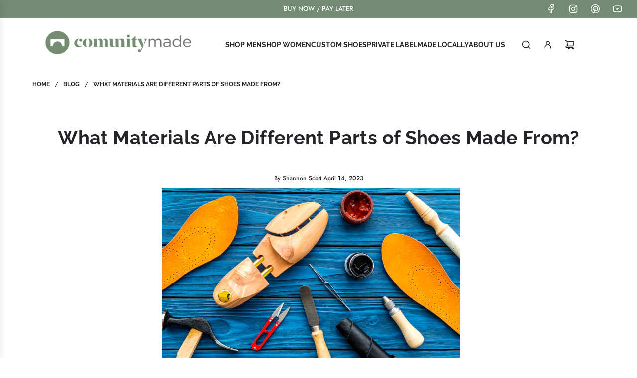

--- FILE ---
content_type: application/javascript
request_url: https://cdnbevi.spicegems.com/js/serve/comunitymade.myshopify.com/v1/index_c0d4d0d0d2268ab1737ec22bd4f9257ef84a68a1.js?v=live312&shop=comunitymade.myshopify.com
body_size: 5610
content:
if(void 0===SPICEVIA)var SPICEVIA={};SPICEVIA.SGvarintsImage=function(){window.location;var e="comunitymade",t={"is_active":"1","show_on":0,"theme_id":"589","evi_fimg_skip":"0","evi_product_show":"default","sg_script_run":"0","w_w_liquid":"0","user_batches":"1","sg_solved":"0","isCreateScriptTag":"1"};let i,n,s,r,o,a,p,c,d,l,u="undefined"!=typeof spice_allImages&&0!==spice_allImages.length,m=[],w=[],h={},g=0,S=!1,f="",y=!1;c={"t_name":"Flow V(34)","productblock":"empty","thumbList":"empty","variant_selector":"empty","update_fimg":"empty","otherImgSelector":null,"type":"1","scroller":null,"slideDots":null}.t_name;let _,v,b,I,T,C,x,q,M,k=0;let E={conditions:function(){let i=window.Shopify.shop.replace(".myshopify.com",""),n=window.location.host.replace(".myshopify.com","")===e||i===e,s=-1!==window.location.href.split("/").indexOf("products");n&&"1"===t.is_active&&s?E.setJquery():E.opacity("r")},setJquery:function(){if("undefined"==typeof jQuery||"object"==typeof jQuery){var e=document.createElement("script");e.type="text/javascript",e.src="https://cdn.jsdelivr.net/combine/npm/jquery@3.5.0/dist/jquery.min.js",document.head.appendChild(e),e.onload=u?E.checkLiquid:E.getProductData}else $=jQuery,u?E.checkLiquid():E.getProductData()},checkLiquid:function(){h=spice_mainObject,m=spice_allImages,w=spice_commonImages,r=spice_allTags,o=spice_allVariants,i=spice_evi_productJSON,a=i.media,E.checkTags()},getProductData:async function(){let e=window.location.href.split("/").indexOf("products"),t=window.location.href.split("/")[e+1];t=t.split("?")[0];let p=E.isDefined("window.Shopify.routes.root")?window.Shopify.routes.root:"/",c=await E.sendRequest([`${p}products/${t}.js`,`${p}products/${t}.json`]);i=c[0],n=c[1],s=n.product.images,r=i.tags,o=n.product.variants,a=i.media,E.setImageData()},isDefined:function(e){const t=e.split(".");let i=window;return t.every((e=>(i=i[e],i&&void 0!==i)))},setImageData:function(){let e,t=!1;i.media.forEach(((e,t)=>{"image"!=e.media_type&&s.splice(e.position-1,0,{src:e.preview_image.src,variant_ids:[]})})),s.forEach(((i,n)=>{i.variant_ids.length>0?(t=!0,e=i.variant_ids):t||w.push(i.src.replace("https:","").split("?")[0]),void 0!==e&&e.forEach(((e,t)=>{void 0===h[e]?h[e]=[i.src.replace("https:","").split("?")[0]]:h[e].push(i.src.replace("https:","").split("?")[0])})),m.push(i.src.replace("https:","").split("?")[0])})),E.checkTags()},checkTags:function(){let e=t.evi_product_show,i=r.indexOf("evi_showorno")>-1;if("hide"===e&&i||"show"===e&&!i)return E.opacity("r"),!1;if(Object.keys(h).length<2||m.length<2)return E.opacity("r"),!1;"1"===t.evi_fimg_skip&&w.shift();let n=document.createElement("script");n.type="module",n.text="import PhotoSwipeLightbox from 'https://cdnjs.cloudflare.com/ajax/libs/photoswipe/5.3.7/photoswipe-lightbox.esm.min.js';\n\t\t\t\t\t\t   import pswpModule from 'https://cdnjs.cloudflare.com/ajax/libs/photoswipe/5.3.7/photoswipe.esm.min.js';\n\t\t\t\t\t\t   window['pswpSG'] = PhotoSwipeLightbox;\n\t\t\t\t\t\t   window['pswpModuleSG'] = pswpModule",document.head.appendChild(n),E.setSwiper()},setSwiper:function(){$("head").append('<script src="https://cdn.jsdelivr.net/npm/swiper@5.4.1/js/swiper.min.js"><\/script>');if("function"!=typeof Swiper)return setTimeout((function(){E.setSwiper()}),20),!1;E.setSelectors()},setSelectors:function(){if(void 0===window.pswpSG&&k<250)return k+=2,setTimeout((()=>{E.setSelectors()}),30),!1;M=$("[data-main-media-container").length>0,M?(v=$(".swiper.main-media .swiper-slide"),_=$("[data-thumbnail-media-container] .swiper-slide")):(_=$(".product-medias__thumbnails a.product-medias__thumbnail"),v=$(".swiper-container .swiper-slide:not(.grid__item,.homepage-sections--slideshow-wrapper)"),v=v.length>0?v:$(".product-medias__main .swiper .swiper-slide:not(.grid__item)"),swiperSelector=document.querySelector(".product-medias__main .swiper-container")?document.querySelector(".product-medias__main .swiper-container"):document.querySelector(".product-medias__main .swiper"),q=$(".product-medias__main .swiper .swiper-pagination .swiper-pagination-bullet"),void 0!==swiperSelector.swiper?(b=swiperSelector.swiper.params,T=!0):T=!1),l=$(v).length>0?"1":"0",E.setEvents()},setEvents:function(){let e;if(e=new URL(document.location).searchParams.get("variant")||$("input[name^=id]:checked, select[name^=id], input[name=id], hidden[name^=id]").val()||99,window.addEventListener("SGSwatch:eventCompleted",(t=>{"master"==t.detail.productType&&t.detail.productData.id==i.id&&setTimeout((function(){e=t.detail.variantDetails.id,E.getVariantImages(parseInt(e))}),51)})),$("body").on("click","#PageContainer ul[id^='SingleOptionSelector-'] li,variant-dropdown  .dropdown-list--item",(function(){x=document.querySelector(".product-images-container")?document.querySelector(".product-images-container").getBoundingClientRect().height:"",$(".product-medias__main .swiper").css("opacity",0),$(".product-medias__with-thumbnails").css("opacity",0),$(".product-images-container").css("height",x+"px"),setTimeout((function(){e=new URL(document.location).searchParams.get("variant")||$("input[name^=id]:checked, select[name^=id], input[name=id], hidden[name^=id]").val()||99,E.getVariantImages(parseInt(e))}),50)})),$("body").on("click","#PageContainer .swatch-element label",(function(){x=document.querySelector(".product-images-container")?document.querySelector(".product-images-container").getBoundingClientRect().height:"",$(".product-medias__main .swiper").css("opacity",0),$(".product-medias__with-thumbnails").css("opacity",0),$(".product-images-container").css("height",x+"px"),setTimeout((function(){e=new URL(document.location).searchParams.get("variant")||$("input[name^=id]:checked, select[name^=id], input[name=id], hidden[name^=id]").val()||99,E.getVariantImages(parseInt(e))}),50)})),M){var t=document.querySelectorAll("product-information .product-form-block[data-block-id^='options']");if(t.length){new MutationObserver((function(t){e=new URL(document.location).searchParams.get("variant")||$("input[name^=id]:checked, select[name^=id], input[name=id], hidden[name^=id]").val()||99,E.getVariantImages(parseInt(e))})).observe(t[0],{attributes:!1,childList:!0,characterData:!1,subtree:!1})}}E.getVariantImages(parseInt(e))},getVariantImages:function(e){if(I===e)return $(".product-medias__with-thumbnails").css("opacity",1),$(".product-medias__main .swiper").css("opacity",1),$(".product-images-container").css("height",""),E.opacity("r"),!1;let t;I=e,99===e&&(e=parseInt(Object.keys(h)[0])),t=null==e||null==h[e]?m:h[e].concat(w);const i=new CustomEvent("SGEVI:variantChanged",{detail:{variantId:e}});window.dispatchEvent(i),M?E.removeAppendNew(t):$(".product-medias__main .swiper-container").length>0?E.removeAppend(t):E.removeAppendUpdated(t)},removeAppend:function(e){try{$(".sgSwiper").length>0&&$(".sgSwiper").remove(),$(".product-medias__main .swiper-container").css("display",""),m.length!=_.length&&(C=e.length-w.length-1),$(".product-medias__main .swiper-container").before($(".product-medias__main .swiper-container").clone().addClass("sgSwiper")),$(".sgSwiper").attr("class","sgSwiper swiper-container"),$(".product-medias__main .swiper-container:not(.sgSwiper)").css("display","none"),$(".sgSwiper .swiper-wrapper").empty(),$(".product-medias__thumbnails a").remove();document.querySelector(".sgSwiper").clientHeight;if(T&&(b.initialSlide=0),e.forEach((function(e,t){let i=m.indexOf(e);$(v[i]).attr("sg-index",t),$(".sgSwiper .swiper-wrapper").append($(v[i])),C!=t&&($(_[i]).attr("sg-index",t),$(".product-medias__thumbnails").append($(_[i])))})),T){b.autoHeight=!0,b.el=document.querySelector(".sgSwiper"),document.body.clientWidth>480?b.allowTouchMove=!1:b.allowTouchMove=!0;let e=new Swiper(".sgSwiper",b);setTimeout((()=>{e.update(),e.slideTo(0,0)}),30),$(".product-medias__thumbnails a").off("click").on("click",(function(t){t.preventDefault();let i=$(this).attr("data-media-id"),n=$(`.sgSwiper [data-media-id=${i}]`),s=$(n).closest(".swiper-slide").attr("sg-index");s=parseInt(s),e.slideTo(s,0)})),e.on("slideChange",(function(t){let i=this.activeIndex;$('.sgSwiper .swiper-slide-active [data-media-type="video"] video').trigger("pause"),$(".sgSwiper .swiper-wrapper .swiper-slide").eq(i).find("video").length>0&&(e.allowTouchMove=!0),setTimeout((()=>{e.updateAutoHeight()}),50)})),$(".sgSwiper a").on("click",(e=>{e.preventDefault()}))}E.loadPhotoSwipe(),setTimeout((()=>{$(".product-medias__with-thumbnails").css("opacity",1),$(".product-medias__main .swiper").css("opacity",1),$(".product-images-container").css("height",""),window.dispatchEvent(new Event("scroll"))}),60),E.opacity("r"),"0"!==l&&u||(f="0"!==l||u?u?"Error From Selectors":"Liquid Not Available":"Liquid and Selectors aren't available","0"!==l&&0!==parseInt(d)||E.prepareURLStructure())}catch(e){E.opacity("r"),y=!0,f=e.message,console.warn(e),E.prepareURLStructure()}finally{setTimeout((function(){E.opacity("r")}),300)}},removeAppendUpdated:function(e){try{$(".product-medias__with-thumbnails").css("opacity",1),$(".product-medias__main .swiper").css("opacity",1),$(".sgSwiper").length>0&&$(".sgSwiper").remove(),$(".product-medias__main").css("display",""),$(".product-medias__main").after($(".product-medias__main").clone().addClass("sgSwiper")),$(".product-medias__main:not(.sgSwiper)").css("display","none"),$(".sgSwiper .swiper").removeClass("swiper-initialized "),$(".sgSwiper .swiper .swiper-wrapper").removeAttr("style"),$(".sgSwiper .swiper .swiper-slide").removeAttr("style"),$(".sgSwiper .swiper-pagination").empty(),T&&(swiperSelector.el=document.querySelector(".sgSwiper .swiper"),swiperSelector.initialSlide=0,document.body.clientWidth>480?(swiperSelector.allowTouchMove=!1,swiperSelector.allowSlideNext=!1,swiperSelector.allowSlidePrev=!1):b.allowTouchMove=!0);document.querySelector(".sgSwiper").clientHeight;if($(".sgSwiper .swiper-wrapper .swiper-slide").remove(),$(".product-medias__thumbnails a").remove(),m.length!=_.length&&(C=e.length-w.length-1),e.forEach(((e,t)=>{let i=m.indexOf(e);$(v[i]).attr("sg-index",t),T&&$(v[i]).removeAttr("style"),$(".sgSwiper .swiper .swiper-wrapper").append($(v[i])),$(".sgSwiper .swiper .swiper-pagination").append(q[i]),C!=t&&($(_[i]).attr("sg-index",t),$(".product-medias__thumbnails").append($(_[i])))})),T){let e=new Swiper(".sgSwiper .swiper",{swiperSelector:swiperSelector,allowTouchMove:!(document.body.clientWidth>480)});setTimeout((()=>{e.update(),e.slideTo(0,0)}),30),$(".sgSwiper .swiper .swiper-pagination .swiper-pagination-bullet").on("click",(function(t){let i=$(this).index();document.querySelector(".sgSwiper .swiper").swiper.slideTo(i),e.updateAutoHeight()})),e.on("slideChange",(function(t){let i=this.activeIndex;$(".sgSwiper .swiper .swiper-pagination .swiper-pagination-bullet").removeClass("swiper-pagination-bullet-active"),$(".sgSwiper .swiper .swiper-pagination .swiper-pagination-bullet").eq(i).addClass("swiper-pagination-bullet-active"),setTimeout((()=>{e.updateAutoHeight()}),50)})),setTimeout((()=>{e.slideTo(0,0),document.querySelector(".sgSwiper .swiper").swiper.updateAutoHeight(),window.dispatchEvent(new Event("scroll"))}),20)}$(".product-medias__thumbnails a").off("click").on("click",(function(e){e.preventDefault();let t=$(this).attr("data-media-id"),i=$(`.sgSwiper [data-media-id=${t}]`),n=$(i).closest(".swiper-slide").attr("sg-index");n=parseInt(n),document.querySelector(".sgSwiper .swiper").swiper.slideTo(n,0)})),E.loadPhotoSwipe(),setTimeout((()=>{window.dispatchEvent(new Event("scroll")),$(".product-images-container").css("height",""),$(".sgSwiper .swiper .swiper-pagination .swiper-pagination-bullet").removeClass("swiper-pagination-bullet-active").eq(0).addClass("swiper-pagination-bullet-active")}),30),E.opacity("r"),"0"!==l&&u||(f="0"!==l||u?u?"Error From Selectors":"Liquid Not Available":"Liquid and Selectors aren't available","0"!==l&&0!==parseInt(d)||E.prepareURLStructure())}catch(e){E.opacity("r"),y=!0,f=e.message,console.warn(e),E.prepareURLStructure()}finally{setTimeout((function(){E.opacity("r")}),300)}},removeAppendNew:function(e){try{if($(".product-medias__with-thumbnails").css("opacity",1),$(".product-medias__main .swiper").css("opacity",1),!$(".product-medias__main .main-media").hasClass("swiper-initialized")||!$("[data-thumbnail-media-container] .thumbnail-media").hasClass("swiper-initialized"))return setTimeout((()=>{E.removeAppendNew(e)}),10),!1;$(".sgMain").remove(),$(".product-medias:not(.sgMain)").show(),$(".product-medias").after($(".product-medias").clone().addClass("sgMain")),$(".product-medias:not(.sgMain)").hide(),$(".sgMain .product-medias__main .main-media").addClass("sgFeat"),$(".sgMain [data-thumbnail-media-container] .thumbnail-media").addClass("sgThumb"),$(".sgFeat .swiper-wrapper,.sgThumb .swiper-wrapper").removeAttr("style").empty(),$(".sgMain .swiper-pagination").empty(),e.forEach(((e,t)=>{let i=m.indexOf(e);$(".sgFeat .swiper-wrapper").append($(v[i]).clone()),$(".sgThumb .swiper-wrapper").append($(_[i]).clone())})),E.initSwiper(),E.loadPhotoSwipe(),$("product-media").css("height",""),E.opacity("r"),"0"!==l&&u||(f="0"!==l||u?u?"Error From Selectors":"Liquid Not Available":"Liquid and Selectors aren't available","0"!==l&&0!==parseInt(d)||E.prepareURLStructure())}catch(e){E.opacity("r"),y=!0,f=e.message,console.warn(e.message),E.prepareURLStructure()}finally{setTimeout((()=>{E.opacity("r")}),100)}},loadPhotoSwipe:function(){const e='<svg viewBox="0 0 24 24" fill="none" xmlns="http://www.w3.org/2000/svg" class="pswp__icn" style="max-height:24px"><path d="M15 6L9 12L15 18" stroke="currentColor" stroke-width="1.5" stroke-linecap="round" stroke-linejoin="round"/></svg>',t=new pswpSG({mainClass:"pswp--custom-colors",gallery:M?".sgFeat":".product-images-container .sgSwiper",children:"a",bgOpacity:1,howAnimationDuration:200,hideAnimationDuration:200,arrowPrevSVG:e,arrowNextSVG:e,zoomSVG:'<svg viewBox="0 0 25 24" fill="none" xmlns="http://www.w3.org/2000/svg" class="pswp__icn" id="pswp__icn--zoom-in" style="max-height:24px;"><path d="M8.5 11H11.5M11.5 11H14.5M11.5 11V8M11.5 11V14M17.5 17L21.5 21M3.5 11C3.5 13.1217 4.34285 15.1566 5.84315 16.6569C7.34344 18.1571 9.37827 19 11.5 19C13.6217 19 15.6566 18.1571 17.1569 16.6569C18.6571 15.1566 19.5 13.1217 19.5 11C19.5 8.87827 18.6571 6.84344 17.1569 5.34315C15.6566 3.84285 13.6217 3 11.5 3C9.37827 3 7.34344 3.84285 5.84315 5.34315C4.34285 6.84344 3.5 8.87827 3.5 11Z" stroke="currentColor" stroke-width="1.5" stroke-linecap="round" stroke-linejoin="round"/></svg><svg viewBox="0 0 24 24" fill="none" xmlns="http://www.w3.org/2000/svg" class="pswp__icn" id="pswp__icn--zoom-out" style="max-height:24px"><path d="M17 17L21 21M8 11H14M3 11C3 13.1217 3.84285 15.1566 5.34315 16.6569C6.84344 18.1571 8.87827 19 11 19C13.1217 19 15.1566 18.1571 16.6569 16.6569C18.1571 15.1566 19 13.1217 19 11C19 8.87827 18.1571 6.84344 16.6569 5.34315C15.1566 3.84285 13.1217 3 11 3C8.87827 3 6.84344 3.84285 5.34315 5.34315C3.84285 6.84344 3 8.87827 3 11Z" stroke="currentColor" stroke-width="1.5" stroke-linecap="round" stroke-linejoin="round"/></svg>',closeSVG:'<svg viewBox="0 0 25 24" fill="none" xmlns="http://www.w3.org/2000/svg" class="pswp__icn" style="max-height:24px"><path d="M18.5 6L6.5 18" stroke="currentColor" stroke-width="1.5" stroke-linecap="round" stroke-linejoin="round"/><path d="M6.5 6L18.5 18" stroke="currentColor" stroke-width="1.5" stroke-linecap="round" stroke-linejoin="round"/></svg>',pswpModule:pswpModuleSG});t.on("uiRegister",(function(){t.pswp.ui.registerElement({name:"bulletsIndicator",className:"pswp__bullets-indicator",appendTo:"wrapper",onInit:(e,t)=>{const i=[];let n,s=-1;for(let s=0;s<t.getNumItems();s++)n=document.createElement("div"),n.className="pswp__bullet",n.onclick=e=>{t.goTo(i.indexOf(e.target))},e.appendChild(n),i.push(n);t.on("change",(e=>{s>=0&&i[s].classList.remove("pswp__bullet--active"),i[t.currIndex].classList.add("pswp__bullet--active"),s=t.currIndex,T&&(null==document.querySelector(".sgSwiper").swiper?document.querySelector(".sgSwiper .swiper").swiper.slideTo(t.currIndex):document.querySelector(".sgSwiper").swiper.slideTo(t.currIndex)),("full_width"!==$("product-media").attr("data-media-style")||window.innerWidth<768)&&M&&document.querySelector(".sgFeat").swiper.slideTo(t.currIndex,0)}))}})})),t.on("beforeChange",(function(){t.template.classList.add("pswp--animated")})),t.on("change",(()=>{if(!$(".sgFeat").get(0)?.swiper)return;if(!$(".sgThumb").get(0)?.swiper)return;const{pswp:e}=t;$(".sgThumb").get(0).swiper.slideTo(e.currIndex,0)})),t.init()},initSwiper:function(){let e=document.querySelector("product-media");const t="below"==e.thumbnailPosition?"horizontal":"vertical",i="below"==e.thumbnailPosition?4:"auto";let n=new Swiper(".sgThumb",{init:!1,direction:t,slidesPerView:i,spaceBetween:"below"==e.thumbnailPosition?15:0});const s=document.querySelectorAll(".sgThumb .swiper-slide");if(!s)return;n.on("init",(()=>{s.forEach(((e,t)=>{e.style.animationDelay=300*(t+1)+"ms",e.classList.add("fadeIn","animated"),e.style.visibility="visible"}))})),n.init();const r={effect:"slide",loop:!1,direction:"horizontal",slidesPerView:1,autoHeight:!0,allowTouchMove:!0,initialSlide:0,pagination:{el:document.querySelector(".sgMain .swiper-pagination"),type:"bullets",clickable:!0},on:{init:()=>{const e=document.querySelectorAll(".sgFeat .swiper-slide");e&&e.forEach(((e,t)=>{e.classList.add("fadeIn","animated"),e.style.visibility="visible"}))}},breakpoints:{769:{direction:"full_width"==e.mediaStyle?"vertical":"horizontal",slidesPerView:"full_width"==e.mediaStyle?"auto":1,autoHeight:"full_width"!=e.mediaStyle,allowTouchMove:!(!e.sliderType||"mobile"!=e.sliderType),speed:e.sliderType&&"mobile"==e.sliderType?300:1}}};let o=new Swiper(".sgFeat",r);o&&(o.on("transitionEnd",(()=>{const e=o.slides[o.activeIndex].dataset.mediaType;"video"!==e&&"external_video"!==e&&"model"!==e||$(o.slides[o.activeIndex]).find("deferred-media button").trigger("click"),document.querySelector(".sgFeat").swiper.update()})),o.on("realIndexChange",(()=>{eventBus.emit("pause:media")}))),$(".sgMain .product-medias__thumbnails .swiper-slide").off("click").on("click",(function(){o.slideTo(parseInt($(this).index()))}))},opacity:function(e){if(document.querySelectorAll("style#spiceMviOpacity").length>0&&"r"===e)return document.querySelectorAll("style#spiceMviOpacity").forEach((e=>{e.remove()})),!0;if("c"===e){let e=document.createElement("STYLE");return e.id="spiceMviOpacity",e.innerHTML=".product-images-container {opacity: 0 !important}",document.head.append(e),!0}return!1},sendRequest:async function(e){let t=[];e.forEach((e=>{let i=new Promise((function(t,i){let n=new XMLHttpRequest;n.open("GET",e),n.onload=function(){t(n.response)},n.send()}));t.push(i)}));return(await Promise.all(t).then((e=>e)).catch((e=>{throw e}))).map((e=>JSON.parse(e)))},sendErrorRequest:function(e,t){return $.post(e,{data:t},"json")},prepareURLStructure:function(){if("undefined"==typeof BOOMR&&g<100)return g+=5,setTimeout((()=>{E.prepareURLStructure()}),5),!1;p="undefined"==typeof BOOMR||0===window.BOOMR.themeName.length?Shopify.theme.name:window.BOOMR.themeName;let i="1"===l&!u;i+="";let n="1"===l&!y;if(n=n.toString(),Shopify.theme.role&&"main"!==Shopify.theme.role)return!1;if(0===parseInt(t.sg_script_run)||S)return!1;let s="undefined"!=typeof BOOMR?BOOMR.themeVersion:null,r={themeId:Shopify.theme.id||BOOMR.themeId||"Nahi aayi",themeVersion:s||"Nahi mila"},o={is_liquid:+u,users_theme:p,script_theme:c,shop_name:e,app_status:1,error_msg:f,is_selector_present:l,w_w_liquid:i,evi_run:n,themeInfo:r,productUrl:window.location.href};E.sendErrorRequest("https://evi.spicegems.com/themeliquidissue",o).done((function(){S=!0})).fail((function(e){}))}};u||E.opacity("r"),E.conditions()},function(){if(window.SPICEVIAScript)return!1;window.SPICEVIAScript=!0;let e=document.createElement("STYLE");e.id="spiceMviOpacity",e.innerHTML=".product-medias {opacity: 0 !important}",document.head.append(e),"complete"===document.readyState||"loading"!==document.readyState&&!document.documentElement.doScroll?setTimeout((()=>{SPICEVIA.SGvarintsImage()}),100):document.addEventListener("DOMContentLoaded",(()=>{setTimeout((()=>{window.SPICEVIAScript=!0,SPICEVIA.SGvarintsImage()}),400)}))}();
// Flow V(34)